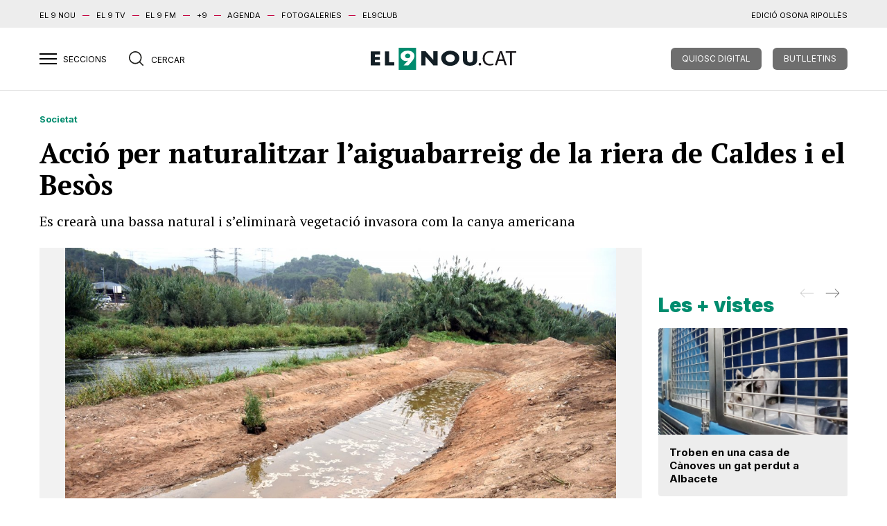

--- FILE ---
content_type: text/html; charset=UTF-8
request_url: https://el9nou.cat/valles-oriental/actualitat/societat/accio-per-naturalitzar-laiguabarreig-de-la-riera-de-caldes-i-el-besos/
body_size: 27134
content:
<!doctype html>
<html class="no-js" lang="ca">

<head>
	<meta charset="utf-8">
	<meta http-equiv="x-ua-compatible" content="ie=edge">
	
	<meta name="viewport" content="width=device-width, initial-scale=1.0">

	



	<link rel="stylesheet" href="https://el9nou.cat/wp-content/themes/el9nou/assets/css/main.css?v=1752577786">
	<link rel="stylesheet" href="https://el9nou.cat/wp-content/themes/el9nou/assets/css/custom.css?v=1768519243">
			
	<link rel="apple-touch-icon" sizes="180x180" href="/apple-touch-icon.png?v=2.14">
	<link rel="icon" type="image/png" sizes="32x32" href="/favicon-32x32.png?v=2.14">
	<link rel="icon" type="image/png" sizes="16x16" href="/favicon-16x16.png?v=2.14">
	<link rel="manifest" href="/site.webmanifest?v=2.14">
	<link rel="mask-icon" href="/safari-pinned-tab.svg?v=2.14" color="#777777">
	<link rel="shortcut icon" href="/favicon.ico?v=2.14">
	<meta name="apple-mobile-web-app-title" content="El 9
nou">
	<meta name="application-name" content="El 9 nou">
	<meta name="msapplication-TileColor" content="#da532c">
	<meta name="theme-color" content="#ffffff">

						<script defer="" id="videoo-library" data-cfasync="false" data-id="1d85f61a2bf9d19aa37569f04d69dbba30de3d5fe928be3436166953ce2356d9" src="https://static.videoo.tv/1d85f61a2bf9d19aa37569f04d69dbba30de3d5fe928be3436166953ce2356d9.js"></script>
				
	<meta name='robots' content='index, follow, max-image-preview:large, max-snippet:-1, max-video-preview:-1' />
<link rel="preload" as="image" href="https://web.el9media.cat/images/2022/10/NOT_riera_cakldes.jpg" fetchpriority="high">

	<!-- This site is optimized with the Yoast SEO plugin v23.6 - https://yoast.com/wordpress/plugins/seo/ -->
	<title>Acció per naturalitzar un tram del Besòs a la Llagosta - El 9 Nou</title>
	<meta name="description" content="Actuació per naturalitzar l’aiguabarreig de la riera de Caldes i del riu Besòs a la Llagosta" />
	<link rel="canonical" href="https://el9nou.cat/valles-oriental/actualitat/societat/accio-per-naturalitzar-laiguabarreig-de-la-riera-de-caldes-i-el-besos/" />
	<meta name="twitter:card" content="summary_large_image" />
	<meta name="twitter:title" content="Acció per naturalitzar un tram del Besòs a la Llagosta - El 9 Nou" />
	<meta name="twitter:description" content="Actuació per naturalitzar l’aiguabarreig de la riera de Caldes i del riu Besòs a la Llagosta" />
	<meta name="twitter:image" content="https://web.el9media.cat/images/2022/10/NOT_riera_cakldes.jpg" />
	<meta name="twitter:creator" content="@http://twitter.com" />
	<meta name="twitter:site" content="@el9nou" />
	<meta name="twitter:label1" content="Written by" />
	<meta name="twitter:data1" content="El 9 Nou" />
	<meta name="twitter:label2" content="Est. reading time" />
	<meta name="twitter:data2" content="2 minuts" />
	<script type="application/ld+json" class="yoast-schema-graph">{"@context":"https://schema.org","@graph":[{"@type":"NewsArticle","@id":"https://el9nou.cat/valles-oriental/actualitat/societat/accio-per-naturalitzar-laiguabarreig-de-la-riera-de-caldes-i-el-besos/#article","isPartOf":{"@id":"https://el9nou.cat/valles-oriental/actualitat/societat/accio-per-naturalitzar-laiguabarreig-de-la-riera-de-caldes-i-el-besos/"},"author":[{"@id":"https://el9nou.cat/#/schema/person/c642f69d884e9bda0acb01e25dd46b09"}],"headline":"Acció per naturalitzar l’aiguabarreig de la riera de Caldes i el Besòs","datePublished":"2022-10-21T18:00:00+00:00","dateModified":"2022-10-21T20:06:48+00:00","mainEntityOfPage":{"@id":"https://el9nou.cat/valles-oriental/actualitat/societat/accio-per-naturalitzar-laiguabarreig-de-la-riera-de-caldes-i-el-besos/"},"wordCount":334,"publisher":{"@id":"https://el9nou.cat/#organization"},"image":{"@id":"https://el9nou.cat/valles-oriental/actualitat/societat/accio-per-naturalitzar-laiguabarreig-de-la-riera-de-caldes-i-el-besos/#primaryimage"},"thumbnailUrl":"https://web.el9media.cat/images/2022/10/NOT_riera_cakldes.jpg","keywords":["fauna","medi ambient","riera de Caldes","riu Besòs","Consorci Besòs Tordera","Fundació Rivus"],"articleSection":["Societat","Actualitat"],"inLanguage":"ca","isAccessibleForFree":true,"articleBody":"El Consorci Besòs Tordera (CBT) ha iniciat aquesta setmana els treballs de restauració fluvial i recuperació d’hàbitats a l’entorn de l’aiguabarreig de la riera de Caldes amb el riu Besòs, en terme de la Llagosta. \n\n\n\nEl projecte té el suport econòmic de la Generalitat –hi aporta uns 30.000 euros– a través d’un programa de subvencions als espais naturals de Catalunya, als hàbitats i les espècies a través del Programa de Desenvolupament Rural. El 43% d’aquest import prové de fons de la Unió Europea.\n\n\n\nL’actuació està impulsada per la Fundació Rivus amb el suport del CBT i l’empresa pública Drenatges Urbans del Besòs. Està executat per Naturalea, una empresa especialitzada en l’aplicació de tècniques de bioenginyeria en entorns fluvials.\n\n\n\nEls treballs es concentren al marge dret del Besòs. Busquen recuperar un antic braç secundari del riu. A la vegada, es farà una bassa i es generaran refugis per a fauna aquàtica i semiaquàtica. La intervenció també preveu la retirada de la canya americana, que és una espècie invasora. Se substituirà per flora autòctona amb espècies com el lliri groc, joncs, salzes i tamarius, pròpies d’entorns fluvials.\n\n\n\nSegons informa el Consorci Besòs Tordera, les intervencions busquen afavorir la biodiversitat pròpia del riu i millorar hàbitats i processos ecològics i hidromorfològics per ajudar a la preservació de diatommes i macroinvertebrats, de peixos, d’amfibis, de rèptils i aus aquàtiques i, en especial, de la llúdriga. \n\n\n\n“Es tracta d’un tram del riu que és estratègic per incentivar la connectivitat de la incipient població de llúdriga de la conca del Besòs”, indica Arnau Tolrà, investigador del projecte llúdriga de l’Observatori Rivus i de la Fundació Barcelona Zoo i membre de l’equip assessor d’aquesta intervenció."},{"@type":"WebPage","@id":"https://el9nou.cat/valles-oriental/actualitat/societat/accio-per-naturalitzar-laiguabarreig-de-la-riera-de-caldes-i-el-besos/","url":"https://el9nou.cat/valles-oriental/actualitat/societat/accio-per-naturalitzar-laiguabarreig-de-la-riera-de-caldes-i-el-besos/","name":"Acció per naturalitzar un tram del Besòs a la Llagosta - El 9 Nou","isPartOf":{"@id":"https://el9nou.cat/#website"},"primaryImageOfPage":{"@id":"https://el9nou.cat/valles-oriental/actualitat/societat/accio-per-naturalitzar-laiguabarreig-de-la-riera-de-caldes-i-el-besos/#primaryimage"},"image":{"@id":"https://el9nou.cat/valles-oriental/actualitat/societat/accio-per-naturalitzar-laiguabarreig-de-la-riera-de-caldes-i-el-besos/#primaryimage"},"thumbnailUrl":"https://web.el9media.cat/images/2022/10/NOT_riera_cakldes.jpg","datePublished":"2022-10-21T18:00:00+00:00","dateModified":"2022-10-21T20:06:48+00:00","description":"Actuació per naturalitzar l’aiguabarreig de la riera de Caldes i del riu Besòs a la Llagosta","inLanguage":"ca","potentialAction":[{"@type":"ReadAction","target":["https://el9nou.cat/valles-oriental/actualitat/societat/accio-per-naturalitzar-laiguabarreig-de-la-riera-de-caldes-i-el-besos/"]}]},{"@type":"ImageObject","inLanguage":"ca","@id":"https://el9nou.cat/valles-oriental/actualitat/societat/accio-per-naturalitzar-laiguabarreig-de-la-riera-de-caldes-i-el-besos/#primaryimage","url":"https://web.el9media.cat/images/2022/10/NOT_riera_cakldes.jpg","contentUrl":"https://web.el9media.cat/images/2022/10/NOT_riera_cakldes.jpg","width":1200,"height":800,"caption":"Consorci Besòs Tordera"},{"@type":"WebSite","@id":"https://el9nou.cat/#website","url":"https://el9nou.cat/","name":"El 9 Nou","description":"Periòdic independent d&#039;Osona i el Ripollès i el Vallès Oriental.","publisher":{"@id":"https://el9nou.cat/#organization"},"potentialAction":[{"@type":"SearchAction","target":{"@type":"EntryPoint","urlTemplate":"https://el9nou.cat/?s={search_term_string}"},"query-input":{"@type":"PropertyValueSpecification","valueRequired":true,"valueName":"search_term_string"}}],"inLanguage":"ca"},{"@type":"Organization","@id":"https://el9nou.cat/#organization","name":"El 9 Nou","url":"https://el9nou.cat/","logo":{"@type":"ImageObject","inLanguage":"ca","@id":"https://el9nou.cat/#/schema/logo/image/","url":"https://web.el9media.cat/images/2024/10/android-chrome-512x512-1.png","contentUrl":"https://web.el9media.cat/images/2024/10/android-chrome-512x512-1.png","width":512,"height":512,"caption":"El 9 Nou"},"image":{"@id":"https://el9nou.cat/#/schema/logo/image/"},"sameAs":["https://x.com/el9nou"]},{"@type":"Person","@id":"https://el9nou.cat/#/schema/person/c642f69d884e9bda0acb01e25dd46b09","name":"El 9 Nou","sameAs":["http://facebook.com","http://instagram.com","https://x.com/http://twitter.com","https://ca.wikipedia.org/wiki/El_9_Nou"],"url":"https://el9nou.cat/autor/el9nou/"}]}</script>
	<!-- / Yoast SEO plugin. -->


<script type="text/javascript">
/* <![CDATA[ */
window._wpemojiSettings = {"baseUrl":"https:\/\/s.w.org\/images\/core\/emoji\/15.0.3\/72x72\/","ext":".png","svgUrl":"https:\/\/s.w.org\/images\/core\/emoji\/15.0.3\/svg\/","svgExt":".svg","source":{"concatemoji":"https:\/\/el9nou.cat\/wp-includes\/js\/wp-emoji-release.min.js?ver=6.6.2"}};
/*! This file is auto-generated */
!function(i,n){var o,s,e;function c(e){try{var t={supportTests:e,timestamp:(new Date).valueOf()};sessionStorage.setItem(o,JSON.stringify(t))}catch(e){}}function p(e,t,n){e.clearRect(0,0,e.canvas.width,e.canvas.height),e.fillText(t,0,0);var t=new Uint32Array(e.getImageData(0,0,e.canvas.width,e.canvas.height).data),r=(e.clearRect(0,0,e.canvas.width,e.canvas.height),e.fillText(n,0,0),new Uint32Array(e.getImageData(0,0,e.canvas.width,e.canvas.height).data));return t.every(function(e,t){return e===r[t]})}function u(e,t,n){switch(t){case"flag":return n(e,"\ud83c\udff3\ufe0f\u200d\u26a7\ufe0f","\ud83c\udff3\ufe0f\u200b\u26a7\ufe0f")?!1:!n(e,"\ud83c\uddfa\ud83c\uddf3","\ud83c\uddfa\u200b\ud83c\uddf3")&&!n(e,"\ud83c\udff4\udb40\udc67\udb40\udc62\udb40\udc65\udb40\udc6e\udb40\udc67\udb40\udc7f","\ud83c\udff4\u200b\udb40\udc67\u200b\udb40\udc62\u200b\udb40\udc65\u200b\udb40\udc6e\u200b\udb40\udc67\u200b\udb40\udc7f");case"emoji":return!n(e,"\ud83d\udc26\u200d\u2b1b","\ud83d\udc26\u200b\u2b1b")}return!1}function f(e,t,n){var r="undefined"!=typeof WorkerGlobalScope&&self instanceof WorkerGlobalScope?new OffscreenCanvas(300,150):i.createElement("canvas"),a=r.getContext("2d",{willReadFrequently:!0}),o=(a.textBaseline="top",a.font="600 32px Arial",{});return e.forEach(function(e){o[e]=t(a,e,n)}),o}function t(e){var t=i.createElement("script");t.src=e,t.defer=!0,i.head.appendChild(t)}"undefined"!=typeof Promise&&(o="wpEmojiSettingsSupports",s=["flag","emoji"],n.supports={everything:!0,everythingExceptFlag:!0},e=new Promise(function(e){i.addEventListener("DOMContentLoaded",e,{once:!0})}),new Promise(function(t){var n=function(){try{var e=JSON.parse(sessionStorage.getItem(o));if("object"==typeof e&&"number"==typeof e.timestamp&&(new Date).valueOf()<e.timestamp+604800&&"object"==typeof e.supportTests)return e.supportTests}catch(e){}return null}();if(!n){if("undefined"!=typeof Worker&&"undefined"!=typeof OffscreenCanvas&&"undefined"!=typeof URL&&URL.createObjectURL&&"undefined"!=typeof Blob)try{var e="postMessage("+f.toString()+"("+[JSON.stringify(s),u.toString(),p.toString()].join(",")+"));",r=new Blob([e],{type:"text/javascript"}),a=new Worker(URL.createObjectURL(r),{name:"wpTestEmojiSupports"});return void(a.onmessage=function(e){c(n=e.data),a.terminate(),t(n)})}catch(e){}c(n=f(s,u,p))}t(n)}).then(function(e){for(var t in e)n.supports[t]=e[t],n.supports.everything=n.supports.everything&&n.supports[t],"flag"!==t&&(n.supports.everythingExceptFlag=n.supports.everythingExceptFlag&&n.supports[t]);n.supports.everythingExceptFlag=n.supports.everythingExceptFlag&&!n.supports.flag,n.DOMReady=!1,n.readyCallback=function(){n.DOMReady=!0}}).then(function(){return e}).then(function(){var e;n.supports.everything||(n.readyCallback(),(e=n.source||{}).concatemoji?t(e.concatemoji):e.wpemoji&&e.twemoji&&(t(e.twemoji),t(e.wpemoji)))}))}((window,document),window._wpemojiSettings);
/* ]]> */
</script>
<style id='wp-emoji-styles-inline-css' type='text/css'>

	img.wp-smiley, img.emoji {
		display: inline !important;
		border: none !important;
		box-shadow: none !important;
		height: 1em !important;
		width: 1em !important;
		margin: 0 0.07em !important;
		vertical-align: -0.1em !important;
		background: none !important;
		padding: 0 !important;
	}
</style>
<link rel='stylesheet' id='wp-block-library-css' href='https://el9nou.cat/wp-includes/css/dist/block-library/style.min.css?ver=6.6.2' type='text/css' media='all' />
<style id='co-authors-plus-coauthors-style-inline-css' type='text/css'>
.wp-block-co-authors-plus-coauthors.is-layout-flow [class*=wp-block-co-authors-plus]{display:inline}

</style>
<style id='co-authors-plus-avatar-style-inline-css' type='text/css'>
.wp-block-co-authors-plus-avatar :where(img){height:auto;max-width:100%;vertical-align:bottom}.wp-block-co-authors-plus-coauthors.is-layout-flow .wp-block-co-authors-plus-avatar :where(img){vertical-align:middle}.wp-block-co-authors-plus-avatar:is(.alignleft,.alignright){display:table}.wp-block-co-authors-plus-avatar.aligncenter{display:table;margin-inline:auto}

</style>
<style id='co-authors-plus-image-style-inline-css' type='text/css'>
.wp-block-co-authors-plus-image{margin-bottom:0}.wp-block-co-authors-plus-image :where(img){height:auto;max-width:100%;vertical-align:bottom}.wp-block-co-authors-plus-coauthors.is-layout-flow .wp-block-co-authors-plus-image :where(img){vertical-align:middle}.wp-block-co-authors-plus-image:is(.alignfull,.alignwide) :where(img){width:100%}.wp-block-co-authors-plus-image:is(.alignleft,.alignright){display:table}.wp-block-co-authors-plus-image.aligncenter{display:table;margin-inline:auto}

</style>
<style id='classic-theme-styles-inline-css' type='text/css'>
/*! This file is auto-generated */
.wp-block-button__link{color:#fff;background-color:#32373c;border-radius:9999px;box-shadow:none;text-decoration:none;padding:calc(.667em + 2px) calc(1.333em + 2px);font-size:1.125em}.wp-block-file__button{background:#32373c;color:#fff;text-decoration:none}
</style>
<style id='global-styles-inline-css' type='text/css'>
:root{--wp--preset--aspect-ratio--square: 1;--wp--preset--aspect-ratio--4-3: 4/3;--wp--preset--aspect-ratio--3-4: 3/4;--wp--preset--aspect-ratio--3-2: 3/2;--wp--preset--aspect-ratio--2-3: 2/3;--wp--preset--aspect-ratio--16-9: 16/9;--wp--preset--aspect-ratio--9-16: 9/16;--wp--preset--color--black: #000000;--wp--preset--color--cyan-bluish-gray: #abb8c3;--wp--preset--color--white: #ffffff;--wp--preset--color--pale-pink: #f78da7;--wp--preset--color--vivid-red: #cf2e2e;--wp--preset--color--luminous-vivid-orange: #ff6900;--wp--preset--color--luminous-vivid-amber: #fcb900;--wp--preset--color--light-green-cyan: #7bdcb5;--wp--preset--color--vivid-green-cyan: #00d084;--wp--preset--color--pale-cyan-blue: #8ed1fc;--wp--preset--color--vivid-cyan-blue: #0693e3;--wp--preset--color--vivid-purple: #9b51e0;--wp--preset--gradient--vivid-cyan-blue-to-vivid-purple: linear-gradient(135deg,rgba(6,147,227,1) 0%,rgb(155,81,224) 100%);--wp--preset--gradient--light-green-cyan-to-vivid-green-cyan: linear-gradient(135deg,rgb(122,220,180) 0%,rgb(0,208,130) 100%);--wp--preset--gradient--luminous-vivid-amber-to-luminous-vivid-orange: linear-gradient(135deg,rgba(252,185,0,1) 0%,rgba(255,105,0,1) 100%);--wp--preset--gradient--luminous-vivid-orange-to-vivid-red: linear-gradient(135deg,rgba(255,105,0,1) 0%,rgb(207,46,46) 100%);--wp--preset--gradient--very-light-gray-to-cyan-bluish-gray: linear-gradient(135deg,rgb(238,238,238) 0%,rgb(169,184,195) 100%);--wp--preset--gradient--cool-to-warm-spectrum: linear-gradient(135deg,rgb(74,234,220) 0%,rgb(151,120,209) 20%,rgb(207,42,186) 40%,rgb(238,44,130) 60%,rgb(251,105,98) 80%,rgb(254,248,76) 100%);--wp--preset--gradient--blush-light-purple: linear-gradient(135deg,rgb(255,206,236) 0%,rgb(152,150,240) 100%);--wp--preset--gradient--blush-bordeaux: linear-gradient(135deg,rgb(254,205,165) 0%,rgb(254,45,45) 50%,rgb(107,0,62) 100%);--wp--preset--gradient--luminous-dusk: linear-gradient(135deg,rgb(255,203,112) 0%,rgb(199,81,192) 50%,rgb(65,88,208) 100%);--wp--preset--gradient--pale-ocean: linear-gradient(135deg,rgb(255,245,203) 0%,rgb(182,227,212) 50%,rgb(51,167,181) 100%);--wp--preset--gradient--electric-grass: linear-gradient(135deg,rgb(202,248,128) 0%,rgb(113,206,126) 100%);--wp--preset--gradient--midnight: linear-gradient(135deg,rgb(2,3,129) 0%,rgb(40,116,252) 100%);--wp--preset--font-size--small: 13px;--wp--preset--font-size--medium: 20px;--wp--preset--font-size--large: 36px;--wp--preset--font-size--x-large: 42px;--wp--preset--spacing--20: 0.44rem;--wp--preset--spacing--30: 0.67rem;--wp--preset--spacing--40: 1rem;--wp--preset--spacing--50: 1.5rem;--wp--preset--spacing--60: 2.25rem;--wp--preset--spacing--70: 3.38rem;--wp--preset--spacing--80: 5.06rem;--wp--preset--shadow--natural: 6px 6px 9px rgba(0, 0, 0, 0.2);--wp--preset--shadow--deep: 12px 12px 50px rgba(0, 0, 0, 0.4);--wp--preset--shadow--sharp: 6px 6px 0px rgba(0, 0, 0, 0.2);--wp--preset--shadow--outlined: 6px 6px 0px -3px rgba(255, 255, 255, 1), 6px 6px rgba(0, 0, 0, 1);--wp--preset--shadow--crisp: 6px 6px 0px rgba(0, 0, 0, 1);}:where(.is-layout-flex){gap: 0.5em;}:where(.is-layout-grid){gap: 0.5em;}body .is-layout-flex{display: flex;}.is-layout-flex{flex-wrap: wrap;align-items: center;}.is-layout-flex > :is(*, div){margin: 0;}body .is-layout-grid{display: grid;}.is-layout-grid > :is(*, div){margin: 0;}:where(.wp-block-columns.is-layout-flex){gap: 2em;}:where(.wp-block-columns.is-layout-grid){gap: 2em;}:where(.wp-block-post-template.is-layout-flex){gap: 1.25em;}:where(.wp-block-post-template.is-layout-grid){gap: 1.25em;}.has-black-color{color: var(--wp--preset--color--black) !important;}.has-cyan-bluish-gray-color{color: var(--wp--preset--color--cyan-bluish-gray) !important;}.has-white-color{color: var(--wp--preset--color--white) !important;}.has-pale-pink-color{color: var(--wp--preset--color--pale-pink) !important;}.has-vivid-red-color{color: var(--wp--preset--color--vivid-red) !important;}.has-luminous-vivid-orange-color{color: var(--wp--preset--color--luminous-vivid-orange) !important;}.has-luminous-vivid-amber-color{color: var(--wp--preset--color--luminous-vivid-amber) !important;}.has-light-green-cyan-color{color: var(--wp--preset--color--light-green-cyan) !important;}.has-vivid-green-cyan-color{color: var(--wp--preset--color--vivid-green-cyan) !important;}.has-pale-cyan-blue-color{color: var(--wp--preset--color--pale-cyan-blue) !important;}.has-vivid-cyan-blue-color{color: var(--wp--preset--color--vivid-cyan-blue) !important;}.has-vivid-purple-color{color: var(--wp--preset--color--vivid-purple) !important;}.has-black-background-color{background-color: var(--wp--preset--color--black) !important;}.has-cyan-bluish-gray-background-color{background-color: var(--wp--preset--color--cyan-bluish-gray) !important;}.has-white-background-color{background-color: var(--wp--preset--color--white) !important;}.has-pale-pink-background-color{background-color: var(--wp--preset--color--pale-pink) !important;}.has-vivid-red-background-color{background-color: var(--wp--preset--color--vivid-red) !important;}.has-luminous-vivid-orange-background-color{background-color: var(--wp--preset--color--luminous-vivid-orange) !important;}.has-luminous-vivid-amber-background-color{background-color: var(--wp--preset--color--luminous-vivid-amber) !important;}.has-light-green-cyan-background-color{background-color: var(--wp--preset--color--light-green-cyan) !important;}.has-vivid-green-cyan-background-color{background-color: var(--wp--preset--color--vivid-green-cyan) !important;}.has-pale-cyan-blue-background-color{background-color: var(--wp--preset--color--pale-cyan-blue) !important;}.has-vivid-cyan-blue-background-color{background-color: var(--wp--preset--color--vivid-cyan-blue) !important;}.has-vivid-purple-background-color{background-color: var(--wp--preset--color--vivid-purple) !important;}.has-black-border-color{border-color: var(--wp--preset--color--black) !important;}.has-cyan-bluish-gray-border-color{border-color: var(--wp--preset--color--cyan-bluish-gray) !important;}.has-white-border-color{border-color: var(--wp--preset--color--white) !important;}.has-pale-pink-border-color{border-color: var(--wp--preset--color--pale-pink) !important;}.has-vivid-red-border-color{border-color: var(--wp--preset--color--vivid-red) !important;}.has-luminous-vivid-orange-border-color{border-color: var(--wp--preset--color--luminous-vivid-orange) !important;}.has-luminous-vivid-amber-border-color{border-color: var(--wp--preset--color--luminous-vivid-amber) !important;}.has-light-green-cyan-border-color{border-color: var(--wp--preset--color--light-green-cyan) !important;}.has-vivid-green-cyan-border-color{border-color: var(--wp--preset--color--vivid-green-cyan) !important;}.has-pale-cyan-blue-border-color{border-color: var(--wp--preset--color--pale-cyan-blue) !important;}.has-vivid-cyan-blue-border-color{border-color: var(--wp--preset--color--vivid-cyan-blue) !important;}.has-vivid-purple-border-color{border-color: var(--wp--preset--color--vivid-purple) !important;}.has-vivid-cyan-blue-to-vivid-purple-gradient-background{background: var(--wp--preset--gradient--vivid-cyan-blue-to-vivid-purple) !important;}.has-light-green-cyan-to-vivid-green-cyan-gradient-background{background: var(--wp--preset--gradient--light-green-cyan-to-vivid-green-cyan) !important;}.has-luminous-vivid-amber-to-luminous-vivid-orange-gradient-background{background: var(--wp--preset--gradient--luminous-vivid-amber-to-luminous-vivid-orange) !important;}.has-luminous-vivid-orange-to-vivid-red-gradient-background{background: var(--wp--preset--gradient--luminous-vivid-orange-to-vivid-red) !important;}.has-very-light-gray-to-cyan-bluish-gray-gradient-background{background: var(--wp--preset--gradient--very-light-gray-to-cyan-bluish-gray) !important;}.has-cool-to-warm-spectrum-gradient-background{background: var(--wp--preset--gradient--cool-to-warm-spectrum) !important;}.has-blush-light-purple-gradient-background{background: var(--wp--preset--gradient--blush-light-purple) !important;}.has-blush-bordeaux-gradient-background{background: var(--wp--preset--gradient--blush-bordeaux) !important;}.has-luminous-dusk-gradient-background{background: var(--wp--preset--gradient--luminous-dusk) !important;}.has-pale-ocean-gradient-background{background: var(--wp--preset--gradient--pale-ocean) !important;}.has-electric-grass-gradient-background{background: var(--wp--preset--gradient--electric-grass) !important;}.has-midnight-gradient-background{background: var(--wp--preset--gradient--midnight) !important;}.has-small-font-size{font-size: var(--wp--preset--font-size--small) !important;}.has-medium-font-size{font-size: var(--wp--preset--font-size--medium) !important;}.has-large-font-size{font-size: var(--wp--preset--font-size--large) !important;}.has-x-large-font-size{font-size: var(--wp--preset--font-size--x-large) !important;}
:where(.wp-block-post-template.is-layout-flex){gap: 1.25em;}:where(.wp-block-post-template.is-layout-grid){gap: 1.25em;}
:where(.wp-block-columns.is-layout-flex){gap: 2em;}:where(.wp-block-columns.is-layout-grid){gap: 2em;}
:root :where(.wp-block-pullquote){font-size: 1.5em;line-height: 1.6;}
</style>
<style id='dominant-color-styles-inline-css' type='text/css'>
img[data-dominant-color]:not(.has-transparency) { background-color: var(--dominant-color); }
</style>
<link rel='stylesheet' id='easy_author_image-css' href='https://el9nou.cat/wp-content/plugins/easy-author-image/css/easy-author-image.css?ver=6.6.2' type='text/css' media='all' />
<meta name="generator" content="dominant-color-images 1.2.0">
  <script src="https://cdn.onesignal.com/sdks/web/v16/OneSignalSDK.page.js" defer></script>
  <script>
          window.OneSignalDeferred = window.OneSignalDeferred || [];
          OneSignalDeferred.push(async function(OneSignal) {
            await OneSignal.init({
              appId: "6c8f4cd6-c03e-4566-bbbe-6fdeb226e3da",
              serviceWorkerOverrideForTypical: true,
              path: "https://el9nou.cat/wp-content/plugins/onesignal-free-web-push-notifications/sdk_files/",
              serviceWorkerParam: { scope: "/wp-content/plugins/onesignal-free-web-push-notifications/sdk_files/push/onesignal/" },
              serviceWorkerPath: "OneSignalSDKWorker.js",
            });
          });

          // Unregister the legacy OneSignal service worker to prevent scope conflicts
          if (navigator.serviceWorker) {
            navigator.serviceWorker.getRegistrations().then((registrations) => {
              // Iterate through all registered service workers
              registrations.forEach((registration) => {
                // Check the script URL to identify the specific service worker
                if (registration.active && registration.active.scriptURL.includes('OneSignalSDKWorker.js.php')) {
                  // Unregister the service worker
                  registration.unregister().then((success) => {
                    if (success) {
                      console.log('OneSignalSW: Successfully unregistered:', registration.active.scriptURL);
                    } else {
                      console.log('OneSignalSW: Failed to unregister:', registration.active.scriptURL);
                    }
                  });
                }
              });
            }).catch((error) => {
              console.error('Error fetching service worker registrations:', error);
            });
        }
        </script>
<meta name="generator" content="performance-lab 3.9.0; plugins: dominant-color-images, image-prioritizer">
		<meta property="og:type" content="article"/>  
		<meta property="og:url" content="https://el9nou.cat/valles-oriental/actualitat/societat/accio-per-naturalitzar-laiguabarreig-de-la-riera-de-caldes-i-el-besos/" />
		<meta property="og:image" content="https://web.el9media.cat/images/2022/10/NOT_riera_cakldes.jpg"/>
				<meta property="og:title" content="Acció per naturalitzar l’aiguabarreig de la riera de Caldes i el Besòs"/>  
		
				<meta property="article:section" content="Societat, Actualitat">
		<meta property="article:description" content="Es crearà una bassa natural i s'eliminarà vegetació invasora com la canya americana">
		<meta property="og:description" content="Es crearà una bassa natural i s'eliminarà vegetació invasora com la canya americana">

		<meta property="article:published_time" content="2022-10-21T20:00:00+02:00">
		<meta property="article:modified_time" content="2022-10-21T22:06:48+02:00">
				<meta property="article:author" content="El 9 Nou">

		<meta http-equiv="Content-Language" content="ca">
		
		<meta name="robots" content="max-image-preview:large">
				<meta name="generator" content="optimization-detective 1.0.0-beta3">
<meta name="generator" content="image-prioritizer 1.0.0-beta2">
<link rel="icon" href="https://web.el9media.cat/images/2023/10/cropped-el9nou.png" sizes="32x32" />
<link rel="icon" href="https://web.el9media.cat/images/2023/10/cropped-el9nou.png" sizes="192x192" />
<link rel="apple-touch-icon" href="https://web.el9media.cat/images/2023/10/cropped-el9nou.png" />
<meta name="msapplication-TileImage" content="https://web.el9media.cat/images/2023/10/cropped-el9nou.png" />

	

<!-- Google Tag Manager -->
<script>(function(w,d,s,l,i){w[l]=w[l]||[];w[l].push({'gtm.start':
new Date().getTime(),event:'gtm.js'});var f=d.getElementsByTagName(s)[0],
j=d.createElement(s),dl=l!='dataLayer'?'&l='+l:'';j.async=true;j.src=
'https://www.googletagmanager.com/gtm.js?id='+i+dl;f.parentNode.insertBefore(j,f);
})(window,document,'script','dataLayer','GTM-5ZD4FMQ');</script>
<!-- End Google Tag Manager -->

<!-- Google tag (gtag.js) -->
<script async src="https://www.googletagmanager.com/gtag/js?id=G-VE6MMJT0RJ"></script>
<script>
  window.dataLayer = window.dataLayer || [];
  function gtag(){dataLayer.push(arguments);}
  gtag('js', new Date());

  gtag('config', 'G-VE6MMJT0RJ');
</script>
	<script>
		var _comscore = _comscore || [];
		_comscore.push({
			c1: "2",
			c2: "14117633",
			options: {
				enableFirstPartyCookie: true
			},
			cs_ucfr: "1"
		});
		(function() {
			var s = document.createElement("script"),
				el =
				document.getElementsByTagName("script")[0];
			s.async = true;
			s.src = "https://sb.scorecardresearch.com/cs/14117633/beacon.js";
			el.parentNode.insertBefore(s, el);
		})();
	</script>
	<noscript>
		<img src="https://sb.scorecardresearch.com/p?c1=2&c2=14117633&cs_ucfr=1&cv=4.4.0&cj=1" />
	</noscript>
	<!-- End comScore Tag -->



	<script src="https://unpkg.com/alpinejs@3.15.0/dist/cdn.min.js" defer></script>

	



	<style>
		.loggedin,
		.loggedout {
			display: none;
		}

		.valles-oriental .bg-author {
			background: #008c6e
		}

		.tags a {
			border: 1px solid;
			border-radius: 5px;
			margin-right: 10px;
			padding: 5px 10px;
		}

		.tags a:hover {
			background: #c4003e;
			color: #fff;
		}

		.valles-oriental .tags a:hover {
			background: #008c6e;
			color: #fff;
		}

		@media (max-width: 991px) {
			article .header-over h2 {
				color: #000 !important;
			}
		}



		.only-subscriber {
			display: none;
		}

		@media (max-width: 767px) {
			.hidden-xs {
				display: none
			}
		}

		.el9economic .bg-author {
			background: #463934 !important;
			margin-top: -2rem !important;
		}

		.wp-block-post-featured-image {
			margin: 20px 0;
		}

		.wp-block-pullquote blockquote {
			text-align: left;
		}

		.wp-block-pullquote blockquote p {
			font-size: 16px;
			font-weight: bold;
		}

		.wp-block-pullquote blockquote cite {
			font-size: 14px;
		}

		.wp-block-embed .wp-element-caption {
			padding: 0 !important;
			margin: 0 !important;
		}

		.wp-block-list {
			font-family: 'PT Serif', serif;
			font-size: 18px !important;
			line-height: 28px !important;
			margin-bottom: 1rem;
		}

		.wp-block-gallery {
			margin-bottom: 20px;
		}

		.has-text-align-right {
			text-align: right !important;
		}

		.wp-block-group__inner-container {
			padding: 2rem;
		}

		.wp-block-media-text {
			border: 1px solid #eee;
			background: rgb(205, 15, 54) !important;
			color: white !important;
		}

		.wp-block-media-text a {
			color: white !important;
			font-weight: bold;
			text-decoration: none !important
		}

		.wp-block-media-text a:hover {
			text-decoration: underline !important
		}

		.wp-block-cover {
			background: none !important;
		}

		main.fitxa article .content section.article-body .wp-block-cover p {
			margin-bottom: 0;
		}

		.wp-block-cover__background {
			height: 150px;
			bottom: 0 !important;
			position: absolute !important;
			top: initial !important;
			background: linear-gradient(to top, black, transparent) !important;
			opacity: .7 !important;
		}

		.is-type-video .wp-block-embed__wrapper {
			position: relative;
			padding-bottom: 56.25%;
			/* 16:9 aspect ratio */
			height: 0;
			overflow: hidden;
			max-width: 100%;
			margin-bottom: 20px
		}

		.is-type-video .wp-block-embed__wrapper iframe {
			position: absolute;
			top: 0;
			left: 0;
			width: 100%;
			height: 100%;
		}
	</style>

	<script type="text/javascript">
		! function() {
			"use strict";

			function e(e) {
				var t = !(arguments.length > 1 && void 0 !== arguments[1]) || arguments[1],
					c = document.createElement("script");
				c.src = e, t ? c.type = "module" : (c.async = !0, c.type = "text/javascript", c.setAttribute("nomodule", ""));
				var n = document.getElementsByTagName("script")[0];
				n.parentNode.insertBefore(c, n)
			}! function(t, c) {
				! function(t, c, n) {
					var a, o, r;
					n.accountId = c, null !== (a = t.marfeel) && void 0 !== a || (t.marfeel = {}), null !== (o = (r = t.marfeel).cmd) && void 0 !== o || (r.cmd = []), t.marfeel.config = n;
					var i = "https://sdk.mrf.io/statics";
					e("".concat(i, "/marfeel-sdk.js?id=").concat(c), !0), e("".concat(i, "/marfeel-sdk.es5.js?id=").concat(c), !1)
				}(t, c, arguments.length > 2 && void 0 !== arguments[2] ? arguments[2] : {})
			}(window, 6015, {} /* Config */ )
		}();
	</script>
	
		<script type="text/javascript">
  window._taboola = window._taboola || [];
  _taboola.push({article:'auto'});
  !function (e, f, u, i) {
    if (!document.getElementById(i)){
      e.async = 1;
      e.src = u;
      e.id = i;
      f.parentNode.insertBefore(e, f);
    }
  }(document.createElement('script'),
  document.getElementsByTagName('script')[0],
  '//cdn.taboola.com/libtrc/el9nou/loader.js',
  'tb_loader_script');
  if(window.performance && typeof window.performance.mark == 'function')
    {window.performance.mark('tbl_ic');}
</script>
</head>

<body class="post-template-default single single-post postid-265849 single-format-standard desktop chrome valles-oriental">

	<!-- Google Tag Manager (noscript) -->
<noscript><iframe src="https://www.googletagmanager.com/ns.html?id=GTM-5ZD4FMQ"
height="0" width="0" style="display:none;visibility:hidden"></iframe></noscript>
<!-- End Google Tag Manager (noscript) -->
	<div id="fb-root"></div>
	<script>
		(function(d, s, id) {
			var js, fjs = d.getElementsByTagName(s)[0];
			if (d.getElementById(id)) return;
			js = d.createElement(s);
			js.id = id;
			js.src =
				"//connect.facebook.net/ca_ES/sdk.js#xfbml=1&version=v2.7&appId=155748861168651";
			fjs.parentNode.insertBefore(js, fjs);
		}(document, 'script', 'facebook-jssdk'));
	</script>

	<!-- MENU LATERAL -->
	<nav class="menu-overlay d-print-none" style="z-index: 999999999">
		<div class="container">
			<a href="#" class="close-nav"><img src="/wp-content/themes/el9nou/assets/img/arrow-close-white.svg" alt=""></a>
			<div class="row">
				<div class="col-12">
					<form role="search" method="get" id="searchform" class="searchform" action="https://el9nou.cat/">
						<div class="search-content">
															<input type="hidden" value="post" name="post_type">
								<input type='hidden' value='352054' name='wpessid' />
														<input type="text" name="s" placeholder="Cercar
notícies..." id="search">
							<input type="image" src="/wp-content/themes/el9nou/assets/img/search.svg" alt="Submit" width="20" height="20">
						</div>
					</form>
				</div>
			</div>
			<div class="row gx-5 grid-divider ">
				<div class="col-lg-3">
					<ul class="menu-sidebar">
						<li>Seccions</li>
						<li><a href="/valles-oriental/seccio/actualitat" class="st-with-ul actualitat
sf-with-ul">Actualitat</a></li>

						<li><a href="/valles-oriental/seccio/actualitat/politica">Política</a></li>
						<li><a href="/valles-oriental/seccio/actualitat/societat">Societat</a></li>
						<li><a href="/valles-oriental/seccio/cultura-i-gent" class="sf-with-ul cultura">Cultura</a></li>
						<li><a href="/valles-oriental/seccio/opinio">Opinió</a></li>
						<li><a href="/valles-oriental/epigraf/calaix">Calaix</a></li>
						<li><a href="/valles-oriental/el9economic" class="magazin">El 9 Econòmic</a></li>
						<li><a href="/valles-oriental/seccio/esports" class="magazin">EK0 - Esports</a></li>
						<li><a href="/valles-oriental/epigraf/9magazin/" class="magazin">El 9 Magazín</a></li>
						<li><a href="/valles-oriental/epigraf/el-9-moianes/" class="magazin">El 9 Moianès</a></li>
						<li><a href="/valles-oriental/epigraf/el-9-mon">El 9 Món</a></li>
						<li><a href="https://el9nou.cat/el9tv/" target="_blank" class="el9tv">EL 9 TV</a></li>
						<li><a href="https://el9nou.cat/el9fm/" target="_blank" class="el9fm">EL 9 FM</a></li>
						<li><a href="https://mes9.el9nou.cat" target="_blank" class="mes9">+9</a></li>
						<li><a href="https://el9nou.cat/valles-oriental/?canvi_edicio=valles-oriental">EL
								9 NOU Vallès Oriental</a></li>
						<li><a href="https://el9nou.cat/osona-ripolles/?canvi_edicio=osona-ripolles">EL
								9 NOU Osona i Ripollès</a></li>
					</ul>
				</div>
				<div class="col-lg-3">
					<ul class="menu-sidebar">
						<li>Serveis</li>
						<li><a href="/valles-oriental/el-temps/" target="_blank" class="el-temps">El temps</a></li>
						<li><a href="/valles-oriental/farmacies" target="_blank" class="farmacies">Farmàcies</a></li>
						<li><a href="/valles-oriental/defuncions/" target="_blank" class="defuncions">Defuncions</a></li>
						<li><a href="https://classificats.el9nou.cat/valles-oriental" target="_blank" class="classificats">Classificats</a></li>
						<li><a href="https://agenda.el9nou.cat" target="_blank" class="agenda">Agenda</a></li>
						<li><a href="https://fotogaleries.el9nou.cat/valles-oriental" target="_blank" class="fotogaleries">Fotogaleries</a></li>
						<li><a href="https://9club.el9nou.cat/quiosc?r=https://el9nou.epaper.cat/valles-oriental" target="_blank" class="farmacies">Quiosc Digital</a></li>
					</ul>
				</div>
				<div class="col-lg-3">
					<ul class="menu-sidebar">
						<li>el9club</li>
						<li><a href="https://9club.el9nou.cat/usuari" target="_blank" class="el-meu-compte">El meu compte</a></li>
						<li><a href="https://9club.el9nou.cat/valles-oriental/ofertes" target="_blank" class="el-meu-compte">Ofertes</a></li>
						<li><a href="https://el9nou.cat/valles-oriental/historic-hemeroteca/" target="_blank" class="hemeroteca">Hemeroteca
								històrica</a></li>
						<li><a href="https://9club.el9nou.cat/valles-oriental/butlletins" target="_blank" class="butlletins">Butlletins</a></li>
						<li><a href="https://9club.el9nou.cat/valles-oriental/esdeveniments" target="_blank" class="esdeveniments">Esdeveniments</a></li>
						<li><a href="https://9club.el9nou.cat/valles-oriental/productes" target="_blank" class="botiga">Botiga</a></li>
						<li><a href="https://9club.el9nou.cat/guia-subscriptor" target="_blank" class="la-guia-del-subscriptor">La guia del
								subscriptor</a></li>
						<li><a href="https://9club.el9nou.cat/valles-oriental/subscriute" target="_blank" class="subscriu-te">Subscriu-te</a></li>
						<li><a href="https://9club.el9nou.cat/valles-oriental/empreses-colaboradores" target="_blank" class="empreses">Empreses col·laboradores</a></li>
					</ul>
				</div>
				<div class="col-lg-3">
					<ul class="menu-sidebar">
						<li>Premsa d'Osona</li>
						<li><a href="https://el9nou.cat/grup/qui-som" target="_blank" class="qui-som">Qui som</a></li>
						<li><a href="https://el9nou.cat/grup/on-som" target="_blank" class="on-som">On som</a></li>
						<li><a href="https://el9nou.cat/grup/codi-deontologic" target="_blank" class="codi-deontologic">Codi deontològic</a></li>
						<li><a href="https://el9nou.cat/grup/premis" target="_blank" class="premis">Premis</a></li>
						<li><a href="https://el9nou.cat/contacte/" target="_blank" class="contacte">Contacte</a></li>
						<li><a href="https://el9nou.cat/grup/avis-legal" target="_blank" class="avis-legal">Avís legal</a></li>
						<li><a href="https://el9nou.cat/grup/politica-de-privacitat" target="_blank" class="politica-de-privacitat">Política de
								privacitat</a></li>
						<li><a href="https://el9nou.cat/grup/politica-de-privacitat" target="_blank" class="politica-de-cookies">Política de cookies</a></li>
						<li><a href="https://el9nou.cat/feed/?post_type=post&edicio=valles-oriental" target="_blank" class="rss">RSS</a></li>
					</ul>
				</div>
			</div>
		</div>
	</nav>
	<!-- MENU LATERAL -->

		<div class="box-content">
		<div class="topbar-wrapp d-print-none">
			<div class="container">
				<ul class="enllacos-grup">
					<li><a href="/valles-oriental">EL 9 NOU</a></li>
					<li><a href="/el9tv">EL 9 TV</a></li></li>					<li><a href="/el9fm">EL 9 FM</a></li></li>					<li><a href="https://mes9.el9nou.cat">+9</a></li>
					<li><a href="https://agenda.el9nou.cat">AGENDA</a></li>
					<li><a href="https://fotogaleries.el9nou.cat/valles-oriental">FOTOGALERIES</a></li>
					<li><a href="https://9club.el9nou.cat/valles-oriental">EL9CLUB</a></li>
				</ul>
				<ul class="canvi-edicio d-flex">
					<li class="loggedout"><a rel="nofollow" href="https://9club.el9nou.cat/registre">Registra't</a></li>
					<li class="loggedout"><a rel="nofollow" href="https://9club.el9nou.cat/entra?redirect=https://el9nou.cat/valles-oriental/actualitat/societat/accio-per-naturalitzar-laiguabarreig-de-la-riera-de-caldes-i-el-besos/">Entra</a></li>
					<li class="loggedin"><a rel="nofollow" href="https://9club.el9nou.cat/usuari">EL MEU COMPTE </a></li>
					<li style="text-transform: uppercase"><a href="https://el9nou.cat/osona-ripolles/?canvi_edicio=osona-ripolles">Edició Osona Ripollès</a></li>
				</ul>
			</div>
		</div>
	</div>
	<header class="header d-print-none sticky-top">
		<div class="container">
			<div class="header-wrapp">
				<!-- Burguer + search -->
				<div class="icons-header">
					<!-- menu toggle -->
											<a id="mainMenu_trigger" class="menu_trigger">
							<span class="top-line"></span>
							<span class="center-line"></span>
							<span class="bottom-line"></span>
						</a>
										<a class="search-btn" href="#" style=""><img src="/wp-content/themes/el9nou/assets/img/search.svg" alt=""></i></a>

				</div>
				<!-- navbar-brand -->
															<div class="navbar-brand">
							<a href="https://el9nou.cat/valles-oriental/"><img src="https://el9nou.cat/wp-content/themes/el9nou/img/el9nou-valles.cat.svg" alt="EL 9 NOU del Vallès Oriental"></a>
						</div>
													<!-- search -->
				<!-- Buttons -->
				<div class="buttons-header">
											<a href="https://9club.el9nou.cat/quiosc?r=https://el9nou.epaper.cat/valles-oriental" class="btn btn-dark">QUIOSC DIGITAL</a>
										<a href="https://9club.el9nou.cat/valles-oriental/butlletins" class="btn btn-dark">BUTLLETINS</a>
					<span class="loggedin"><a href="https://9club.el9nou.cat/valles-oriental" class="btn
btn-light ">ESPAI SUBSCRIPTOR</a></span>
					<span class="loggedout"><a href="https://9club.el9nou.cat/valles-oriental/subscriute" class="btn btn-light">SUBSCRIU-TE</a></span>
				</div>

									<div class="icon-user"><a href="https://9club.el9nou.cat/usuari"><img src="/wp-content/themes/el9nou/img/user-icon-2.svg" alt=""></a></div>
				


			</div>
		</div>
	</header>
	<div class="buttons-header-phone only-phone">
		<div class="buttons-header-inline">
			<!--?php if (!$el9tv && !$ek0 && !$el9economic) { ?-->
			<a href="https://9club.el9nou.cat/quiosc?r=https://el9nou.epaper.cat/valles-oriental" class="btn btn-dark">QUIOSC DIGITAL</a>
			<!--?php } ?-->
			<a href="https://9club.el9nou.cat/valles-oriental/butlletins" class="btn btn-dark">BUTLLETINS</a>
			<div class="loggedin"><a href="https://9club.el9nou.cat/valles-oriental" class="btn
	btn-light ">ESPAI SUBSCRIPTOR</a></div>
			<div class="loggedout"><a href="https://9club.el9nou.cat/valles-oriental/subscriute" class="btn btn-light">SUBSCRIU-TE</a></div>
		</div>
	</div>



	

	<style>
		@media (min-width:1450px) {

			#left-sky,
			#right-sky {
				display: block !important;
			}

		}
	</style>



	<div id="left-sky" style="position: fixed;top:20px;left:
50%;margin-left: -620px;transform:translateX(-100%);z-index: 10000;">
		<!--SKY LEFT-->
		<!-- div for Adhesion_Izq -->
		<div id='Adhesion_Izq'></div>
		<!-- End div for Adhesion_Izq -->
	</div>
	<div id="right-sky" style="position: fixed; top: 20px;
left: 50%; margin-left: 620px; z-index: 10000; font-size: 16px;">
		<!-- div for Adhesion_Der -->
		<div id='Adhesion_Der'></div>
		<!-- End div for Adhesion_Der -->
	</div>

		<main id="main" role="main" class="main fitxa">
			<div class="top-banner container" style="text-align: center;margin-top: 
10px;margin-bottom: 10px">
		<!-- div for Megabanner_01_Home -->
			<div id='Megabanner_01_Home'></div>
			<!-- End div for Megabanner_01_Home -->
	</div>
		
						<style>
		.wp-embedded-content {
			width: 100%;
		}	
		
		.fitxa-content blockquote, .article-content blockquote {
			border-left: 4px solid;
			padding: 10px 20px 10px 20px;
		}
		
		.fitxa-content ul, .article-content ul {
			list-style: square;
			margin-left: 30px;
			margin-bottom: 5px;
		}
		
		.fitxa-content ul:last-child {
			margin-bottom: 20px;
		}
		
		.fitxa-content ul ul {
		
		}
	
	</style>
	<div class="container">
		<article>
		<div class="row">
			<div class="col-md-12">					<header>
						<div class="barra-superior clearfix hidden-print">
							<div class="breadcrumb">
									
								<a class="" href="https://el9nou.cat/valles-oriental/seccio/actualitat/societat/">Societat</a>
							</div>
						</div>
						<h1 itemprop="headline">Acció per naturalitzar l’aiguabarreig de la riera de Caldes i el Besòs</h1>
						<p>Es crearà una bassa natural i s&#8217;eliminarà vegetació invasora com la canya americana</p>

					</header>
			</div>
			
			
			
						
				<div class="col-md-9">				
					<div class="content fitxa-content mt-4">					
						
						
							<div class="owl-carousel-noticia">
        <figure>
            <div class="item">
	            <meta itemprop="image" content="https://web.el9media.cat/images/2022/10/NOT_riera_cakldes.jpg">
	            <img itemprop="image" src="https://web.el9media.cat/images/2022/10/NOT_riera_cakldes.jpg" fetchpriority="high" alt="Es naturalitza l'entorn, per exemple, amb una nova bassa">

	         </div>
            <figcaption>Es naturalitza l'entorn, per exemple, amb una nova bassa | <span>Consorci Besòs Tordera</span></figcaption>
        </figure>
        
    </div>
						
	
						
						<div class="row">
						
						
							<div class="col-12 col-lg-3 sharer-author">
								
								
																
								
								<div class="author-info">
																			<figure style="background-image: url('https://web.el9media.cat/images/2023/05/el-9-nou.jpg'); background-size: cover;"></figure>
																		
									<div class="date-location">
										<strong>El 9 Nou</strong><br>
										21/10/2022<br>		
										<a href="https://el9nou.cat/poblacio/la-llagosta/">La Llagosta</a>									</span>
									</div>
									
								</div>
								
								
								<ul class="compartir visible-xs hidden-print d-flex justify-content-start">
									<li class="facebook d-flex align-items-center justify-content-center">
										<a href="https://www.facebook.com/sharer/sharer.php?u=https://el9nou.cat/valles-oriental/actualitat/societat/accio-per-naturalitzar-laiguabarreig-de-la-riera-de-caldes-i-el-besos/" target="_blank">
											<svg width="30" height="30" viewBox="0 0 30 30" fill="none" xmlns="http://www.w3.org/2000/svg">
												<circle cx="15" cy="15" r="14.5" fill="white" stroke="black"/>
												<g clip-path="url(#clip0_5_197)">
												<path d="M15 0C6.7158 0 0 6.7158 0 15C0 22.0344 4.8432 27.9372 11.3766 29.5584V19.584H8.2836V15H11.3766V13.0248C11.3766 7.9194 13.6872 5.553 18.6996 5.553C19.65 5.553 21.2898 5.7396 21.9606 5.9256V10.0806C21.6066 10.0434 20.9916 10.0248 20.2278 10.0248C17.7684 10.0248 16.818 10.9566 16.818 13.3788V15H21.7176L20.8758 19.584H16.818V29.8902C24.2454 28.9932 30.0006 22.6692 30.0006 15C30 6.7158 23.2842 0 15 0Z" fill="black"/>
												</g>
												<defs>
												<clipPath id="clip0_5_197">
												<rect width="30" height="30" fill="white"/>
												</clipPath>
												</defs>
												</svg>

										</a>
									</li>
									
									
									<li class="twitter d-flex align-items-center justify-content-center">
										<a href="https://twitter.com/intent/tweet?url=https://el9nou.cat/valles-oriental/actualitat/societat/accio-per-naturalitzar-laiguabarreig-de-la-riera-de-caldes-i-el-besos/?utm_source=twitter&utm_medium=social&utm_term=share-button" target="_blank">
											<svg width="30" height="30" viewBox="0 0 30 30" fill="none" xmlns="http://www.w3.org/2000/svg">
<circle cx="15" cy="15" r="14.5" fill="black" stroke="black"/>
<path d="M19.7447 7.42793H22.2748L16.7473 13.7456L23.25 22.3424H18.1584L14.1705 17.1285L9.60746 22.3424H7.07582L12.9881 15.585L6.75 7.42793H11.9708L15.5755 12.1937L19.7447 7.42793ZM18.8567 20.828H20.2587L11.209 8.86278H9.7046L18.8567 20.828Z" fill="white"/>
</svg>

										</a>
									</li>
									
									<li class="google-plus d-flex align-items-center justify-content-center">
										<a href="mailto:?body=https://el9nou.cat/valles-oriental/actualitat/societat/accio-per-naturalitzar-laiguabarreig-de-la-riera-de-caldes-i-el-besos/&subject=Acció per naturalitzar l’aiguabarreig de la riera de Caldes i el Besòs" target="_blank" class="d-flex align-items-center justify-content-center">
											<svg width="30" height="30" viewBox="0 0 30 30" fill="none" xmlns="http://www.w3.org/2000/svg">
<circle cx="15" cy="15" r="14.5" fill="black" stroke="black"/>
<path d="M7.88889 9.92857L13.3179 14.2114L13.3197 14.213C13.9225 14.6748 14.2241 14.9058 14.5545 14.9951C14.8464 15.0739 15.1533 15.0739 15.4453 14.9951C15.7759 14.9057 16.0784 14.674 16.6823 14.2114C16.6823 14.2114 20.1645 11.4198 22.1111 9.92857M7 19.0288V11.9716C7 10.9315 7 10.4111 7.19377 10.0138C7.36421 9.66437 7.63598 9.38047 7.97049 9.20242C8.35077 9 8.84897 9 9.84462 9H20.1557C21.1514 9 21.6485 9 22.0288 9.20242C22.3633 9.38047 22.636 9.66437 22.8064 10.0138C23 10.4107 23 10.9305 23 11.9686V19.0319C23 20.07 23 20.589 22.8064 20.9859C22.636 21.3353 22.3633 21.6197 22.0288 21.7978C21.6489 22 21.152 22 20.1583 22H9.8417C8.84799 22 8.3504 22 7.97049 21.7978C7.63598 21.6197 7.36421 21.3353 7.19377 20.9859C7 20.5886 7 20.0689 7 19.0288Z" stroke="white" stroke-linecap="round" stroke-linejoin="round"/>
</svg>

										</a>
									</li>
								</ul>
								<ul class="compartir visible-xs hidden-print d-flex justify-content-start">
									
									<li class="whatsapp d-flex align-items-center justify-content-center">
										<a href="https://api.whatsapp.com/send?text=https://el9nou.cat/valles-oriental/actualitat/societat/accio-per-naturalitzar-laiguabarreig-de-la-riera-de-caldes-i-el-besos/?utm_source=whatsapp&utm_medium=social&utm_term=share-button" target="_blank">
											<svg width="30" height="30" viewBox="0 0 30 30" fill="none" xmlns="http://www.w3.org/2000/svg">
<circle cx="15" cy="15" r="14.5" fill="black" stroke="black"/>
<path d="M7 23L8.19496 18.6345C7.45758 17.3567 7.07012 15.9082 7.07083 14.4228C7.07296 9.77896 10.8519 6 15.495 6C17.7482 6.00071 19.8633 6.87833 21.4542 8.47067C23.0444 10.063 23.9199 12.1795 23.9192 14.4306C23.9171 19.0751 20.1381 22.8541 15.495 22.8541C14.0854 22.8534 12.6964 22.4999 11.466 21.8284L7 23ZM11.6729 20.3034C12.86 21.0082 13.9934 21.4303 15.4922 21.431C19.3512 21.431 22.4948 18.2903 22.4969 14.4292C22.4983 10.5602 19.3696 7.42375 15.4979 7.42233C11.636 7.42233 8.49458 10.5631 8.49316 14.4235C8.49246 15.9995 8.95429 17.1796 9.72991 18.4142L9.02229 20.9982L11.6729 20.3034ZM19.7386 16.433C19.6862 16.3452 19.546 16.2928 19.3349 16.1872C19.1245 16.0817 18.0896 15.5724 17.8963 15.5023C17.7036 15.4322 17.5634 15.3967 17.4224 15.6078C17.2821 15.8182 16.8784 16.2928 16.7559 16.433C16.6333 16.5733 16.5101 16.591 16.2997 16.4855C16.0893 16.3799 15.4107 16.1582 14.6068 15.4407C13.9813 14.8825 13.5584 14.1933 13.4359 13.9822C13.3134 13.7718 13.4232 13.6578 13.528 13.553C13.6229 13.4587 13.7384 13.3072 13.8439 13.1839C13.9509 13.0621 13.9856 12.9743 14.0564 12.8333C14.1265 12.693 14.0918 12.5698 14.0387 12.4643C13.9856 12.3594 13.5648 11.3231 13.3899 10.9017C13.2184 10.4915 13.0449 10.5468 12.916 10.5404L12.5122 10.5333C12.372 10.5333 12.1439 10.5857 11.9512 10.7968C11.7586 11.0079 11.2146 11.5165 11.2146 12.5528C11.2146 13.5891 11.9689 14.59 12.0738 14.7302C12.1793 14.8705 13.5577 16.9969 15.6693 17.9085C16.1715 18.1252 16.5639 18.2549 16.8692 18.3519C17.3735 18.512 17.8325 18.4893 18.1952 18.4355C18.5996 18.3753 19.4404 17.9262 19.6161 17.4346C19.7918 16.9423 19.7918 16.5209 19.7386 16.433Z" fill="white"/>
</svg>

										</a>
									</li>
									
									<li class="share-url d-flex align-items-center justify-content-center">
										<a href="#" class="single-share-url" data-url="https://el9nou.cat/valles-oriental/actualitat/societat/accio-per-naturalitzar-laiguabarreig-de-la-riera-de-caldes-i-el-besos/?utm_source=link&utm_medium=social&utm_term=share-button" target="_blank">
											<svg width="30" height="30" viewBox="0 0 30 30" fill="none" xmlns="http://www.w3.org/2000/svg">
<circle cx="15" cy="15" r="14.5" fill="black" stroke="black"/>
<path d="M19.0906 17.3071H19.1578C20.6626 17.3429 21.875 18.5783 21.875 20.0907C21.875 21.6263 20.6262 22.875 19.0906 22.875C17.5557 22.875 16.307 21.6263 16.307 20.0915C16.307 19.8918 16.3301 19.6975 16.3706 19.5092L16.391 19.4144L16.3043 19.3711L11.1473 16.7921L11.0608 16.7489L10.9973 16.8217C10.4855 17.4076 9.74393 17.7843 8.9094 17.7843C7.37374 17.7843 6.125 16.5349 6.125 15C6.125 13.4651 7.37378 12.2157 8.9086 12.2157C9.74309 12.2157 10.4847 12.5924 10.9965 13.1783L11.06 13.2511L11.1465 13.2079L16.3043 10.6297L16.391 10.5864L16.3706 10.4916C16.3301 10.3033 16.307 10.109 16.307 9.90935C16.307 8.37367 17.5558 7.125 19.0906 7.125C20.6263 7.125 21.875 8.37373 21.875 9.90935C21.875 11.4442 20.6263 12.693 19.0905 12.6937C18.2561 12.6937 17.5145 12.317 17.0027 11.731L16.9392 11.6582L16.8527 11.7014L11.6957 14.2796L11.6091 14.3229L11.6294 14.4176C11.6699 14.6068 11.693 14.8004 11.693 15C11.693 15.1997 11.6699 15.394 11.6294 15.5823L11.609 15.677L11.6957 15.7204L16.8527 18.2993L16.9392 18.3426L17.0027 18.2698C17.5145 17.6838 18.2561 17.3071 19.0906 17.3071ZM20.6703 9.90951C20.6703 9.03815 19.962 8.32985 19.0906 8.32985C18.2192 8.32985 17.5109 9.03815 17.5109 9.90951C17.5109 10.7809 18.2192 11.4892 19.0906 11.4892C19.962 11.4892 20.6703 10.7809 20.6703 9.90951ZM7.32891 15.0001C7.32891 15.8714 8.03722 16.5797 8.9086 16.5797C9.77997 16.5797 10.4883 15.8714 10.4883 15.0001C10.4883 14.1287 9.77997 13.4204 8.9086 13.4204C8.03722 13.4204 7.32891 14.1287 7.32891 15.0001ZM17.5109 20.0906C17.5109 20.9619 18.2192 21.6702 19.0906 21.6702C19.962 21.6702 20.6703 20.9619 20.6703 20.0906C20.6703 19.2192 19.962 18.5109 19.0906 18.5109C18.2192 18.5109 17.5109 19.2192 17.5109 20.0906Z" fill="white" stroke="black" stroke-width="0.25"/>
</svg>

										</a>
									</li>
									
									<li class="bluesky d-flex align-items-center justify-content-center">
										<a href="https://bsky.app/intent/compose?text=Acci%C3%B3+per+naturalitzar+l%E2%80%99aiguabarreig+de+la+riera+de+Caldes+i+el+Bes%C3%B2s+https%3A%2F%2Fel9nou.cat%2Fvalles-oriental%2Factualitat%2Fsocietat%2Faccio-per-naturalitzar-laiguabarreig-de-la-riera-de-caldes-i-el-besos%2F%3Futm_source%3Dbluesky%26utm_medium%3Dsocial%26utm_term%3Dshare-button" target="_blank">
											<svg id="Layer_1" data-name="Layer 1" xmlns="http://www.w3.org/2000/svg" width="30" height="30" viewBox="0 0 30 30">
												<circle cx="15" cy="15" r="14.5" style="fill: #000; stroke: #000;"/>
												<path d="M9.97,8.24c2.03,1.53,4.22,4.62,5.03,6.29.8-1.66,2.99-4.76,5.03-6.29,1.47-1.1,3.85-1.95,3.85.76,0,.54-.31,4.55-.49,5.2-.63,2.26-2.94,2.84-4.99,2.49,3.59.61,4.5,2.63,2.53,4.66-3.74,3.84-5.38-.96-5.8-2.2-.08-.23-.11-.33-.11-.24,0-.09-.04.02-.11.24-.42,1.23-2.06,6.04-5.8,2.2-1.97-2.02-1.06-4.05,2.53-4.66-2.05.35-4.36-.23-4.99-2.49-.18-.65-.49-4.66-.49-5.2,0-2.71,2.38-1.86,3.85-.76h0Z" style="fill: #fff; stroke-width: 0px;"/>
											</svg>
										</a>
									</li>

								</ul>

							</div>
											
					
						
						<div class="col-12 col-lg-9">


						<section class="article-body" >
							<div class="row">								
								
								<div class="col-md-12 marge">
									
									
									
																			
										<div itemprop="articleBody" >
											
<p>El Consorci Besòs Tordera (CBT) ha iniciat aquesta setmana els treballs de restauració fluvial i recuperació d’hàbitats a l’entorn de l’aiguabarreig de la riera de Caldes amb el riu Besòs, en terme de la Llagosta. <!-- div for intext_3 --><div id='intext_3' style='text-align:center'></div><!-- End div for intext_3 --></p>



<p>El projecte té el suport econòmic de la Generalitat –hi aporta uns 30.000 euros– a través d’un programa de subvencions als espais naturals de Catalunya, als hàbitats i les espècies a través del Programa de Desenvolupament Rural. El 43% d’aquest import prové de fons de la Unió Europea.</p>



<p>L’actuació està impulsada per la Fundació Rivus amb el suport del CBT i l’empresa pública Drenatges Urbans del Besòs. Està executat per Naturalea, una empresa especialitzada en l’aplicació de tècniques de bioenginyeria en entorns fluvials.<div id="intext_1" style="text-align:center"></div></p>



<p>Els treballs es concentren al marge dret del Besòs. Busquen recuperar un antic braç secundari del riu. A la vegada, es farà una bassa i es generaran refugis per a fauna aquàtica i semiaquàtica. La intervenció també preveu la retirada de la canya americana, que és una espècie invasora. Se substituirà per flora autòctona amb espècies com el lliri groc, joncs, salzes i tamarius, pròpies d’entorns fluvials.</p>



<p>Segons informa el Consorci Besòs Tordera, les intervencions busquen afavorir la biodiversitat pròpia del riu i millorar hàbitats i processos ecològics i hidromorfològics per ajudar a la preservació de diatommes i macroinvertebrats, de peixos, d’amfibis, de rèptils i aus aquàtiques i, en especial, de la llúdriga. </p>



<p>“Es tracta d’un tram del riu que és estratègic per incentivar la connectivitat de la incipient població de llúdriga de la conca del Besòs”, indica Arnau Tolrà, investigador del projecte llúdriga de l’Observatori Rivus i de la Fundació Barcelona Zoo i membre de l’equip assessor d’aquesta intervenció.</p>
<div id="intext_2"  style="text-align:center"></div>										</div>
											
                        			</div>
											
											
																				<div class="tags hidden-print" style="text-transform: capitalize">
												
												<a href="https://el9nou.cat/valles-oriental/etiqueta/fauna/" rel="tag"><span>fauna</span></a><a href="https://el9nou.cat/valles-oriental/etiqueta/medi-ambient/" rel="tag"><span>medi ambient</span></a><a href="https://el9nou.cat/valles-oriental/etiqueta/riera-de-caldes/" rel="tag"><span>riera de Caldes</span></a><a href="https://el9nou.cat/valles-oriental/etiqueta/riu-besos/" rel="tag"><span>riu Besòs</span></a><a href="https://el9nou.cat/valles-oriental/etiqueta/consorci-besos-tordera-2/" rel="tag"><span>Consorci Besòs Tordera</span></a><a href="https://el9nou.cat/valles-oriental/etiqueta/fundacio-rivus/" rel="tag"><span>Fundació Rivus</span></a>											</div>
																		
										
									</div>
								</section>
						
						
					
							
							</div>						
						</div>
						
						
						
												
						
<div class="posts-relacionats">
<div class="title">
	Notícies relacionades
</div>

<div class="row row-bottom grid-divider gx-5">
	

	    <div class="col-md-3 col-6">

      <article>
        <header class="medium main slim">
	        <a href="https://el9nou.cat/moianes/actualitat/societat/forn-xaconet-estany-propietaris/">

				<figure style="background-image: url(https://web.el9media.cat/images/2026/01/2026-01-19_10_7_1_.jpg)"></figure>
					        </a>
          <a href="https://el9nou.cat/moianes/actualitat/societat/forn-xaconet-estany-propietaris/">
	          <h2>El forn de Cal Xaconet de l’Estany continua buscant nous propietaris</h2>
	     </a>
		  	<div class="author"><span><a href="https://el9nou.cat/autor/guillemsoler/"><span>Guillem Soler</span></a></span></div>
		</header>

      </article>
    </div>
    

	    <div class="col-md-3 col-6">

      <article>
        <header class="medium main slim">
	        <a href="https://el9nou.cat/valles-oriental/actualitat/societat/els-trens-rodalies-segueixen-sense-circular-a-primera-hora-del-mati-i-renfe-recomana-utilitzar-transport-alternatiu-2/">

				<figure style="background-image: url(https://web.el9media.cat/images/2022/11/NOT_estacio_granollers1.jpeg)"></figure>
					        </a>
          <a href="https://el9nou.cat/valles-oriental/actualitat/societat/els-trens-rodalies-segueixen-sense-circular-a-primera-hora-del-mati-i-renfe-recomana-utilitzar-transport-alternatiu-2/">
	          <h2>Els trens Rodalies segueixen sense circular a primera hora del matí i Renfe recomana utilitzar transport alternatiu</h2>
	     </a>
		  	<div class="author"><span><a href="https://el9nou.cat/autor/acn/"><span>ACN</span></a></span></div>
		</header>

      </article>
    </div>
    

	    <div class="col-md-3 col-6">

      <article>
        <header class="medium main slim">
	        <a href="https://el9nou.cat/valles-oriental/actualitat/societat/transit-prohibeix-obres-c17-vic-barcelona/">

				<figure style="background-image: url(https://web.el9media.cat/images/2026/01/2026011912050565.jpg)"></figure>
					        </a>
          <a href="https://el9nou.cat/valles-oriental/actualitat/societat/transit-prohibeix-obres-c17-vic-barcelona/">
	          <h2>Trànsit prohibeix les obres de dia a la C-17 entre Vic i Barcelona</h2>
	     </a>
		  	<div class="author">El 9 Nou</div>
		</header>

      </article>
    </div>
    

	    <div class="col-md-3 col-6">

      <article>
        <header class="medium main slim">
	        <a href="https://el9nou.cat/valles-oriental/actualitat/societat/rodalies-recupera-progressivament-el-servei-dijous-pero-el-govern-avisa-que-no-sera-un-dia-facil/">

				<figure style="background-image: url(https://web.el9media.cat/images/2021/06/figaro_carril_bici-e1623168369594.jpg)"></figure>
					        </a>
          <a href="https://el9nou.cat/valles-oriental/actualitat/societat/rodalies-recupera-progressivament-el-servei-dijous-pero-el-govern-avisa-que-no-sera-un-dia-facil/">
	          <h2>Rodalies recuperà progressivament el servei dijous però el Govern avisa que &#8220;no serà un dia fàcil&#8221;</h2>
	     </a>
		  	<div class="author"><span><a href="https://el9nou.cat/autor/acn/"><span>ACN</span></a></span></div>
		</header>

      </article>
    </div>
      </div>
</div>						
						<div id="nat_659fb13da3417a056538bdd7"></div>
										
						
						<div class="pregunta" style="    background: #f2f2f2;
    padding: 30px;
    border-radius: 10px;">
	 
				
				
			<style>
				
				.bar {
					height: 10px;
					background: #ddd;
				}
				.vots {
					margin-bottom: 15px;
				}
				
				.filled {
					background: #c4003a;
					height: 10px;
					transition-duration: 1s;
					transition-delay: 1s;
					width: 0%;
				}
				.percentage {
					position: absolute;
				    right: 20px;
				    top: 0;
				    font-size: 12px;
				}
			</style>

<form method="post" action="/wp-json/api/la-pregunta?pregunta=406834">
							<input type="hidden" name="user_id" id="userId" value="">
								<h2>LA PREGUNTA</h2>
								<h2 style="    font-weight: bold;font-size: 23px;line-height: 30px;color: #000;text-transform: none;font-family: 'PT Serif', serif !important;">Veu bé el nou model de finançament per a Catalunya?</h2>
																<div class="row">
																										<div class="col-12">
										<label>
											<input type="radio" name="resposta" 
												value="1">
												Sí										</label>
										<div class="vots">
											
											<div class="bar">
												<div class="filled" data-vots="176">
													<span class="percentage"></span>
												</div>
											</div>
																					</div>
									</div>
																										<div class="col-12">
										<label>
											<input type="radio" name="resposta" 
												value="2">
												No										</label>
										<div class="vots">
											
											<div class="bar">
												<div class="filled" data-vots="313">
													<span class="percentage"></span>
												</div>
											</div>
																					</div>
									</div>
																</div>
																	<div class="col-md-12">
										<div style="background: #f2f2f2; padding: 5px;font-size: 13px;margin: 15px 0;">
											En aquesta enquesta han votat 489 persones.
										</div>
									</div>
																<div class="col-md-12">
																									<button type="submit" class="btn btn-primary" id="vota" style="background: #c4003a;border-color: transparent;display: none">Vota</button>
																</div>
							
						</form>
						<script>
  document.addEventListener("logged", function(e) {
    document.getElementById('userId').value = user.id;
  });

  window.addEventListener('DOMContentLoaded', function() {
    var total = 489;

    document.querySelectorAll('.filled').forEach(function(el) {
      var vots = el.getAttribute('data-vots');
      var percent = ((vots / total) * 100).toFixed(0);

      if (percent !== 'NaN') {
        var percentageEl = el.querySelector('.percentage');
        if (percentageEl) {
          percentageEl.innerHTML = percent + '%';
        }
        el.style.width = percent + '%';
      }
    });

    document.querySelectorAll("input[name='resposta']").forEach(function(input) {
      input.addEventListener('click', function() {
        var vota = document.getElementById('vota');
        if (vota) {
          vota.style.display = 'block';
          vota.style.opacity = 0;
          let opacity = 0;
          let fadeInInterval = setInterval(function() {
            opacity += 0.05;
            vota.style.opacity = opacity;
            if (opacity >= 1) clearInterval(fadeInInterval);
          }, 20);
        }
      });
    });
  });
</script></div>
						

										
						<div id="taboola-below-article-thumbnails"></div>
								

								
								
																

							</div>

												</div>
					
				
		<div class="col-md-3">
			<!-- div for Sidebar_01_Home -->
				<div id='Sidebar_01_Home' style='min-width: 300px; min-height: 50px;'></div>
			<!-- End div for Sidebar_01_Home -->
			
			
			<div class="mt-4 mb-4 mes-vistes-sidebar">
			

  <style>
	    .swiper-button-next, .swiper-button-prev {
		    position: relative !important;
	    }
	    .container-arrows {
		    display: flex;
		    top: 0;
	    }
	    
	    .swiper-button-prev:after, .swiper-rtl .swiper-button-next:after, .swiper-button-next:after, .swiper-rtl .swiper-button-prev:after {
		    content: '' !important;
	    }
	    
	    .slick-arrow.prev {
		    margin-right: 30px;
		   }
		   
	    .slick-arrow.prev, .slick-arrow.next {
			background-repeat: no-repeat;
	    }
	   </style>

<div class="swiper swiper-mes-vistes">
	<div style="display:flex;justify-content: space-between;align-items: center">
			<div class="title" style="border-top: none;">Les + vistes</div>
		    <div class="container-arrows" style="position: relative">
		      <button class="prev slick-arrow swiper-button-prev"></button>
		      <button class="next slick-arrow swiper-button-next"></button>
		    </div>
		</div>

  <div class="swiper-wrapper">
                          <div class="swiper-slide">
      
      <div class="item-opinio top-news" style="padding: 0">
        <a href="https://el9nou.cat/valles-oriental/actualitat/societat/carretera-manta-canoves-gat/" style="display: block">
                      <img src="https://web.el9media.cat/images/2026/01/NOT_gat-canoves-1.jpg" style="border-radius: 0;width: 100%;height: auto;border-radius: 4px 4px 0 0">
                    <h2 style="padding: 1rem">Troben en una casa de Cànoves un gat perdut a Albacete</h2>
        </a>
      </div>

                
      <div class="item-opinio top-news" style="padding: 0">
        <a href="https://el9nou.cat/valles-oriental/cultura-i-gent/calaix/lultima-foto-de-digital-print/" style="display: block">
                    <h2 style="padding: 1rem">La botiga de fotografia Digital Print, de Granollers, tanca després de 43 anys</h2>
        </a>
      </div>

                
      <div class="item-opinio top-news" style="padding: 0">
        <a href="https://el9nou.cat/valles-oriental/actualitat/politica/canvis-govern-granollers-rudy-benza-assumeix-via-publica-residus-via-publica/" style="display: block">
                    <h2 style="padding: 1rem">Canvis al govern de Granollers: Rudy Benza assumeix via pública, residus i manteniment</h2>
        </a>
      </div>

                
      <div class="item-opinio top-news" style="padding: 0">
        <a href="https://el9nou.cat/valles-oriental/actualitat/salvador-illa-a-lhospital-despres-de-patir-una-indisposicio-mentre-practicava-esport/" style="display: block">
                    <h2 style="padding: 1rem">Salvador Illa, a l'hospital després de patir una indisposició mentre practicava esport</h2>
        </a>
      </div>

                
      <div class="item-opinio top-news" style="padding: 0">
        <a href="https://el9nou.cat/valles-oriental/esports/esau-kemboi-i-beyhelem-nega-guanyen-la-mitja-en-la-40a-edicio/" style="display: block">
                    <h2 style="padding: 1rem">Esau Kemboi i Beyhelem Nega guanyen la Mitja en la 40a edició</h2>
        </a>
      </div>

                                    </div> <!-- close previous slide group -->
                <div class="swiper-slide">
      
      <div class="item-opinio top-news" style="padding: 0">
        <a href="https://el9nou.cat/valles-oriental/actualitat/politica/salvador-illa-pateix-dolor-perdua-forca-cames-ingressat-dues-setmanes/" style="display: block">
                      <img src="https://web.el9media.cat/images/2022/09/POR_illa.jpg" style="border-radius: 0;width: 100%;height: auto;border-radius: 4px 4px 0 0">
                    <h2 style="padding: 1rem">Salvador Illa pateix dolor i pèrdua de força a les cames i estarà ingressat dues setmanes mentre li fan proves i rehabilitació</h2>
        </a>
      </div>

                
      <div class="item-opinio top-news" style="padding: 0">
        <a href="https://el9nou.cat/valles-oriental/actualitat/granollers-comencara-les-obres-de-la-quarta-bressol-al-segon-trimestre/" style="display: block">
                    <h2 style="padding: 1rem">Granollers començarà les obres de la quarta bressol al segon trimestre</h2>
        </a>
      </div>

                
      <div class="item-opinio top-news" style="padding: 0">
        <a href="https://el9nou.cat/valles-oriental/actualitat/politica/metges-vall-ebron-diagnostiquen-illa-osteomielitis-pubica-bacteri/" style="display: block">
                    <h2 style="padding: 1rem">Els metges de la Vall d'Hebron diagnostiquen a Illa una osteomielitis púbica provocada per un bacteri</h2>
        </a>
      </div>

                
      <div class="item-opinio top-news" style="padding: 0">
        <a href="https://el9nou.cat/valles-oriental/general/cotxe-topa-mur-can-comas-granollers/" style="display: block">
                    <h2 style="padding: 1rem">Un cotxe topa amb un mur a la plaça de Can Comas de Granollers en sortir d’un pàrquing</h2>
        </a>
      </div>

                
      <div class="item-opinio top-news" style="padding: 0">
        <a href="https://el9nou.cat/valles-oriental/actualitat/societat/arnau-torrillas-unic-aspirant-de-junts-a-alcaldia-de-granollers/" style="display: block">
                    <h2 style="padding: 1rem">Arnau Torrillas, únic aspirant de Junts a l’alcaldia de Granollers</h2>
        </a>
      </div>

              </div> <!-- close last slide group -->
            </div>

</div>



			</div>
			
			
			<!-- div for Sidebar_03_Home -->
			<div id='Sidebar_03_Home' class="sticky-top" style='top: 70px; min-width: 300px; min-height: 300px;'></div>
			<!-- End div for Sidebar_03_Home -->
		</div>
	
				</div>
				</article>
			</div>
						
	</main>

	

<!--/** div del box-content **/ -->
</div>

<footer class="hidden-print">
 <!-- sitemap -->
 <section class="sitemap">
    <div class="container">
        <div class="row">
			
		
			
				<div class="col-lg-12 linia-separadora"><hr></div>			
					
			
			
                <div class="col-md-3 col-sm-2">
                    <ul class="footer-list">
	                    
                        <li>CONTACTE</li>
                        <li><a href="/valles-oriental/contacte/publicitat/">Publicitat</a></li>
                        <li><a href="/valles-oriental/contacte/subscripcions/">Subscripcions</a></li>
                        <li><a href="/valles-oriental/contacte/redaccio/">Redacció</a></li>
                    </ul>
                </div>
                <div class="col-md-3 col-sm-2">
                    <ul class="footer-list">
                        <li>PREMSA D’OSONA</li>
                        <li><a href="https://el9nou.cat/grup/qui-som">Qui som</a></li>
                        <li><a href="https://el9nou.cat/grup/on-som">On som</a></li>
                        <li><a href="https://el9nou.cat/grup/codi-deontologic">Codi deontològic</a></li>
                        <li><a href="https://el9nou.cat/grup/premis">Premis</a></li>
                    </ul>
                </div>
                <div class="col-md-3 col-sm-2">
                    <ul class="footer-list">
                        <li>ALTRES</li>
                        <!--<li><a href="https://el9nou.cat/contacte">Contacte</a></li>-->
                        <li><a href="https://el9nou.cat/grup/avis-legal">Avís legal</a></li>
                        <li><a href="https://el9nou.cat/grup/politica-de-privacitat">Política de privacitat</a></li>
                        <li><a href="https://el9nou.cat/grup/politica-de-privacitat-plataforma-ott/">Política de privacitat plataforma OTT</a></li>
                        <li><a href="https://el9nou.cat/grup/politica-de-cookies">Política de cookies</a></li>
                        <li><a href="https://el9nou.cat/grup/politica-devolucions/">Política de devolucions</a></li>
                        <li><a href="https://el9nou.cat/feed/?post_type=post&edicio=valles-oriental">RSS</a></li>
                    </ul>
                </div>
                <div class="col-md-3 col-sm-4 element">
                    <div style="color: #000; margin-bottom: 28px;font-family: 'Open Sans',sans-serif;
font-size: 14px;
font-weight: 800;
text-transform: uppercase;">COL·LABORA</div>
                    <figure><img class="gencat" src="https://el9nou.cat/wp-content/themes/el9nou/img/gencat-presidencia.svg"></figure>
                </div>
            </div>
        </div>
    </section>

    <section class="group">
        <div class="container">
            <div class="row">
				
		
					<div class="col-lg-12"><hr></div>			
				

                <div class="col-md-12 element">
                                        <ul class="logos-corp d-flex justify-content-around">
                        <li class="d-flex align-items-center justify-content-center"><a href="https://el9nou.cat/osona-ripolles"><img src="https://el9nou.cat/wp-content/themes/el9nou/img/el9nou.cat.png" style="max-width: 140px;"></a></li>
                        <li class="d-flex align-items-center justify-content-center"><a href="https://el9nou.cat/valles-oriental"><img src="https://el9nou.cat/wp-content/themes/el9nou/img/el9nou-valles.cat.png" style="max-width: 140px;"></a></li>
                        <li class="d-flex align-items-center justify-content-center"><a href="http://el9nou.cat/el9tv/"><img src="https://el9nou.cat/wp-content/themes/el9nou/img/el-9tv.png" style="max-width: 80px;"></a></li>
                        <li class="d-flex align-items-center justify-content-center"><a href="http://el9nou.cat/el9fm/"><img src="https://el9nou.cat/wp-content/themes/el9nou/img/el-9fm.png" style="max-width: 75px;"></a></li>
                        <li class="d-flex align-items-center justify-content-center"><a href="http://ctl.cat"><img src="https://el9nou.cat/wp-content/themes/el9nou/img/logo_ctl.svg" style="width: 50px; height: auto;"></a></li>
                    </ul>
                </div>                
            </div>
        </div>
    </section>

    <div class="socket">
        <div class="container">
            <div class="row">
				
			
				
					<div class="socket-content">

						<div class="row">
						  <div class="col-md-10 col-sm-12 text-start"><span><b>PREMSA D´OSONA, S.A.</b> Plaça de la Catedral, 2. Vic. Tel. 93 889 49 49 | 
Carrer Prat de la Riba, 77 , Granollers. Tel. 93 860 30 20

							  </span></div>   

						  <div class="col-md-2 col-sm-12 text-end">
							<div class="social-cont">
							  <ul class="footer-socials">								<li><a href="https://www.facebook.com/el9nouVOR"><svg width="30" height="30" viewBox="0 0 30 30" fill="none" xmlns="http://www.w3.org/2000/svg">
												<circle cx="15" cy="15" r="14.5" fill="white" stroke="black"/>
												<g clip-path="url(#clip0_5_197)">
												<path d="M15 0C6.7158 0 0 6.7158 0 15C0 22.0344 4.8432 27.9372 11.3766 29.5584V19.584H8.2836V15H11.3766V13.0248C11.3766 7.9194 13.6872 5.553 18.6996 5.553C19.65 5.553 21.2898 5.7396 21.9606 5.9256V10.0806C21.6066 10.0434 20.9916 10.0248 20.2278 10.0248C17.7684 10.0248 16.818 10.9566 16.818 13.3788V15H21.7176L20.8758 19.584H16.818V29.8902C24.2454 28.9932 30.0006 22.6692 30.0006 15C30 6.7158 23.2842 0 15 0Z" fill="black"/>
												</g>
												<defs>
												<clipPath id="clip0_5_197">
												<rect width="30" height="30" fill="white"/>
												</clipPath>
												</defs>
												</svg></a></li>
								<li><a href="https://twitter.com/EL9NOU_VOr"><svg width="30" height="30" viewBox="0 0 30 30" fill="none" xmlns="http://www.w3.org/2000/svg">
<circle cx="15" cy="15" r="14.5" fill="black" stroke="black"/>
<path d="M19.7447 7.42793H22.2748L16.7473 13.7456L23.25 22.3424H18.1584L14.1705 17.1285L9.60746 22.3424H7.07582L12.9881 15.585L6.75 7.42793H11.9708L15.5755 12.1937L19.7447 7.42793ZM18.8567 20.828H20.2587L11.209 8.86278H9.7046L18.8567 20.828Z" fill="white"/>
</svg>
</a></li>
															  </ul>
							</div>
						  </div>
						</div>

					  </div>
				
				
				
            </div>
        </div>
    </div>
</footer>

<div class="overlay-search hidden-print">    
    <div class="container">     
        <button class="hamburger hamburger--squeeze js-hamburger is-active" type="button">
            <span class="hamburger-box">
                <span class="hamburger-inner"></span>
            </span>
        </button>
        <form role="search" method="get" id="searchform" class="searchform hhh" action="https://el9nou.cat">
            <div class="row">
                <div class="col-md-9 col-sm-10 col-xs-10">                            <input type="text" name="s" placeholder="Cercar notícies..." id="search" >
                            <input type="hidden" value="post" name="post_type" />           
                                        </div>
                <div class="col-md-3 col-sm-2 col-xs-2 search-icon">
                    <a href="#" onclick="document.forms['searchform'].submit(); return false;" class="lupa"><i class="icon-lupa"></i></a>
                </div>  
            </div>      
         </form>
       
        <div class="clear"></div>
        <div class="col-md-12" style="display:none"><hr></div>

		    </div>
</div>


		
	<script src="https://el9nou.cat/wp-content/themes/el9nou/js/main.js?v=55"></script>
	    
	<script type="text/javascript">
	/**
		var total = $('.slick-propis img').length,
	    rand = Math.floor( Math.random() * total );
	
		jQuery('.slick-propis').slick({
			slidesToShow: 1,
			autoplay: true,
			autoplaySpeed: 10000,
			dots: true,
			lazyLoad: true,
			initialSlide: rand,
		}).on("beforeChange", function(event, slick, currentSlide, nextSlide) {
	        // Use the "nextSlide" variable to find the <img> in the next slide
	        var nextSlideImg = $(".slick-propis").first().find("a[data-slick-index='" + nextSlide + "'] img");
	
	        // Check if it has a custom "data-gif" attribute
	        if (nextSlideImg.attr("data-gif")) {
	            var gifUrl = nextSlideImg.attr("data-gif");
	
	            // Set the placeholder image to the .gif so it plays from the beginning
	            nextSlideImg.attr("src", gifUrl);
	        }
	    });	
	    
	    **/
	
	</script>
		
	<link rel="stylesheet" href="https://cdn.jsdelivr.net/npm/swiper@11/swiper-bundle.min.css" />
	<script src="https://cdn.jsdelivr.net/npm/swiper@11/swiper-bundle.min.js"></script>
	
<script>
	const swiper = new Swiper('.swiper-opinio', {
	  // Optional parameters
	//  direction: 'vertical',
	  loop: false,
	  slidesPerView: 1,
	  // Navigation arrows
	  navigation: {
	    nextEl: '.swiper-button-next',
	    prevEl: '.swiper-button-prev',
	  },
	
	});
	
	new Swiper('.swiper-agenda', {
	  // Optional parameters
	//  direction: 'vertical',
	  loop: false,
	  slidesPerView: 1,
	  // Navigation arrows
	  navigation: {
	    nextEl: '.swiper-button-next',
	    prevEl: '.swiper-button-prev',
	  },
	
	});
	

new Swiper('.swiper-mes-vistes', {
	 // Optional parameters
	//  direction: 'vertical',
	  loop: false,
	  slidesPerView: 1,
	  // Navigation arrows
	  navigation: {
	    nextEl: '.swiper-button-next',
	    prevEl: '.swiper-button-prev',
	  },
  
});


</script>


     


<script type="text/javascript" src="https://el9nou.cat/wp-includes/js/comment-reply.min.js?ver=6.6.2" id="comment-reply-js" async="async" data-wp-strategy="async"></script>

<script>
function setOneSignalTags()
 {
  OneSignalDeferred.push(async function(OneSignal) {
    try {
      const TAG_KEY = 'onesignal_edicio_set';
      const CHECK_KEY = 'onesignal_edicio_tag_checked_at';
      const WEEK_MS = 7 * 24 * 60 * 60 * 1000;

      const lastCheck = parseInt(localStorage.getItem(CHECK_KEY), 10) || 0;
      const now = Date.now();

      // ✅ Skip if last check was less than a week ago
      if (now - lastCheck < WEEK_MS) {
       // console.log('⏩ OneSignal: tag check skipped (last checked less than a week ago).');
        return;
      }

     // console.log('🔄 OneSignal: checking user tags...');
	 
      const tags = await OneSignal.User.getTags();

      if (!tags || Object.keys(tags).length === 0) {
        await OneSignal.User.addTag('edicio', "valles-oriental");
       // console.log('✅ OneSignal: edicio tag added.');
        localStorage.setItem(TAG_KEY, '1');
      } else {
       // console.log('ℹ️ OneSignal: user already has tags:', tags);
      }

      // 🕓 Save timestamp for next weekly check
      localStorage.setItem(CHECK_KEY, now.toString());

    } catch (error) {
      //console.error('❌ OneSignal tag assignment error:', error);
    }
  });
  }

</script>


<script defer src="https://el9nou.cat/wp-content/themes/el9nou/assets/js/main.js?v=12"></script>
<script defer src="https://el9nou.cat/wp-content/themes/el9nou/assets/js/9tv.js?v=12"></script>
<script>
					  	window.addEventListener('message', function(event) {
						    if (event.origin === 'https://eleccions.nimbusaio.com' && event.data.frameHeight) {
					            document.getElementById('eleccions-frame').style.height = event.data.frameHeight + 'px';
						    }
						});
						
						
					</script>

<script>
(async function () {
  try {
  const currentUrl = window.location.href.split('#')[0];
  const encodedUrl = encodeURIComponent(currentUrl);
  const apiUrl = "https://9club.el9nou.cat/api/usuari";



  const response = await fetch(apiUrl, {
    credentials: 'include'
  });

    const data = await response.json();
    const user = data.user;

    window.user = user;

    if (user) {
      document.head.insertAdjacentHTML('afterbegin', '<meta name="user_logged_in" content="true">');

      document.dispatchEvent(new CustomEvent("logged", { detail: user }));
      document.dispatchEvent(new CustomEvent("userStatusChange", { detail: { user_logged_in: true } }));

      document.querySelectorAll('.loggedin').forEach(el => el.style.display = 'block');

      window.marfeel.cmd.push(['compass', function (compass) {
        compass.setSiteUserId(user.id);
      }]);
      

      OneSignalDeferred.push(async function(OneSignal) {
	  	await OneSignal.login(user.email);
	  	
	  });

      if (user.has_subscription) {
        document.querySelectorAll('.only-subscriber').forEach(el => {
          el.style.display = 'block';
          el.classList.remove('only-subscriber');
        });

        document.querySelectorAll('.not-subscriber').forEach(el => el.remove());

        window.marfeel.cmd.push(['compass', function (compass) {
          compass.setUserType(3);
        }]);
        
        window.googletag = window.googletag || { cmd: [] };
		  googletag.cmd.push(function () {
			 
		    googletag.pubads().setTargeting('suscriptor', ['si']);
		  });
        //googletag.pubads().setTargeting('suscriptor', ['si'])
      } else {
        document.querySelectorAll('.only-subscriber').forEach(el => el.remove());

        window.marfeel.cmd.push(['compass', function (compass) {
          compass.setUserType(2);
        }]);
        
         if (!window.taboolaInitialized) {
		    window._taboola = window._taboola || [];
		    _taboola.push({
		        mode: 'alternating-thumbnails-a',
		        container: 'taboola-below-article-thumbnails',
		        placement: 'Below Article Thumbnails',
		        target_type: 'mix'
		    });
		    window.taboolaInitialized = true;
		}
        
        window.googletag = window.googletag || { cmd: [] };
	  googletag.cmd.push(function () {
		
	    googletag.pubads().setTargeting('suscriptor', ['no']);
	  });
		//googletag.pubads().setTargeting('suscriptor', ['no'])
      }

    } else {
      document.dispatchEvent(new CustomEvent("not-logged", { detail: null }));
      document.dispatchEvent(new CustomEvent("userStatusChange", { detail: { user_logged_in: false } }));
	  setOneSignalTags();

	  if (!window.taboolaInitialized) {
    window._taboola = window._taboola || [];
    _taboola.push({
        mode: 'alternating-thumbnails-a',
        container: 'taboola-below-article-thumbnails',
        placement: 'Below Article Thumbnails',
        target_type: 'mix'
    });
    window.taboolaInitialized = true;
}
	  
	  //googletag.pubads().setTargeting('suscriptor', ['no'])
      window.googletag = window.googletag || { cmd: [] };
  googletag.cmd.push(function () {
    googletag.pubads().setTargeting('suscriptor', ['no']);
    	//  console.log('set no subs')
  });

      document.head.insertAdjacentHTML('afterbegin', '<meta name="user_logged_in" content="false">');

      window.marfeel.cmd.push(['compass', function (compass) {
        compass.setUserType(0);
      }]);

      document.querySelectorAll('.loggedout').forEach(el => el.style.display = 'block');
    }


    // Marca de càrrega finalitzada
    window.loading = false;

  } catch (error) {
    console.error("Error obtenint l'usuari:", error);
  }
})();
</script>		



	<script type="text/javascript">
	  window._taboola = window._taboola || [];
	  _taboola.push({flush: true});
	</script>
</body>
</html>
<!-- Performance optimized by Redis Object Cache. Learn more: https://wprediscache.com -->
